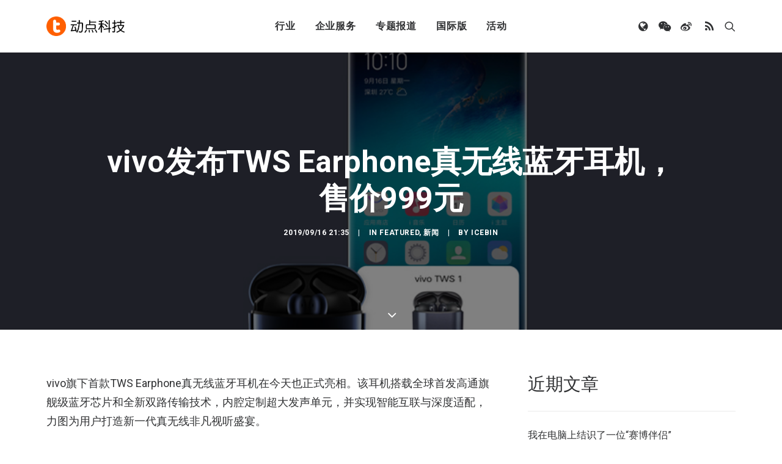

--- FILE ---
content_type: text/html; charset=UTF-8
request_url: https://cn.technode.com/wp-admin/admin-ajax.php
body_size: -71
content:
{"title":"vivo\u53d1\u5e03TWS Earphone\u771f\u65e0\u7ebf\u84dd\u7259\u8033\u673a\uff0c\u552e\u4ef7999\u5143 - \u52a8\u70b9\u79d1\u6280","desc":"vivo\u65d7\u4e0b\u9996\u6b3eTWS Earphone\u771f\u65e0\u7ebf\u84dd\u7259\u8033\u673a\u5728\u4eca\u5929\u4e5f\u6b63\u5f0f\u4eae\u76f8\u3002\u8be5\u8033\u673a\u642d\u8f7d\u5168\u7403\u9996\u53d1\u9ad8\u901a\u65d7\u8230\u7ea7\u84dd\u7259\u82af\u7247\u548c\u5168\u65b0\u53cc\u8def\u4f20\u8f93\u6280\u672f\uff0c\u5185\u8154\u5b9a\u5236\u8d85\u5927\u53d1\u58f0\u5355\u5143\uff0c\u5e76\u5b9e\u73b0\u667a\u80fd\u4e92\u8054\u4e0e\u6df1\u5ea6\u9002\u914d\uff0c\u529b\u56fe\u4e3a\u7528\u6237\u6253\u9020\u65b0\u4e00\u4ee3\u771f\u65e0\u7ebf\u975e\u51e1\u89c6\u542c\u76db\u5bb4\u3002","url":"https:\/\/cn.technode.com\/post\/2019-09-16\/vivo-tws-earphone\/","img":"https:\/\/cn.technode.com\/wp-content\/blogs.dir\/18\/files\/2019\/09\/5b85f92e-acfb-4638-b816-5ba1cadcf542-1.jpg","use_actual_url":false,"swapTitleInWX":false,"appid":"wx0e196a29484b1dbe","nonceStr":"WFC0gpZkZHNVTBwv","timestamp":1769844430,"signature":"2954f9282a2606ef73a40aa98caa1cff0d1b7853"}